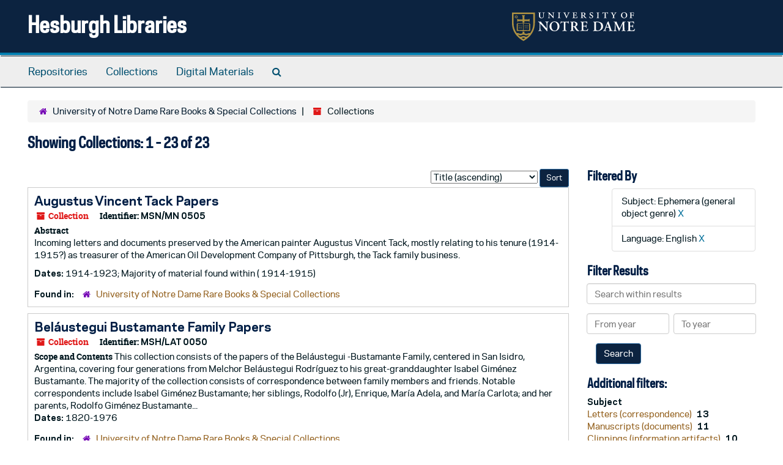

--- FILE ---
content_type: text/html;charset=utf-8
request_url: https://archivesspace.library.nd.edu/repositories/3/resources?q%5B%5D=%2A&op%5B%5D=&field%5B%5D=title&from_year%5B%5D=&to_year%5B%5D=&limit=resource&filter_fields%5B%5D=subjects&filter_values%5B%5D=Ephemera+%28general+object+genre%29&filter_fields%5B%5D=langcode&filter_values%5B%5D=eng&sort=title_sort%20asc
body_size: 73313
content:
<!DOCTYPE html>
<html lang="en">
<head>
	<meta charset="utf-8"/>
	<meta http-equiv="X-UA-Compatible" content="IE=edge"/>
	<meta name="viewport" content="width=device-width, initial-scale=1">
	<link href="/favicon.ico" rel="shortcut icon" type="image/x-icon" />
	<title>Collections | Hesburgh Libraries</title>
	<meta name="csrf-param" content="authenticity_token" />
<meta name="csrf-token" content="qOxg0HnyFcANjZFZ++yqx1KI0EHI4g6T2Iiz7AfiKifHpV7DZTaf/l+QZxxWbqkO+MA9K6NvfkL/f6t1+4G/Pg==" />

		<meta name="referrer" content="origin-when-cross-origin" />

	<script>
	 var APP_PATH = '/';
	 var SHOW_IDENTIFIERS_IN_TREE = true;
	</script>

	<link rel="stylesheet" media="all" href="/assets/application-c5ef6c3837eb5dfa7dbdd56630bce29abae71206f816c2cb3e936573b66c3028.css" />
	<script src="/assets/application-77406bf697558af1e782ad28fa7dc1be6c4f18508271369d4a2d9ef7aac90c32.js"></script>

	

			<!-- Begin plugin layout -->
			<link rel="stylesheet" media="screen" href="/assets/custom.css" />
<!-- Google tag (gtag.js) -->
<script async src="https://www.googletagmanager.com/gtag/js?id=G-N677QLG2TP"></script>
<script>
  window.dataLayer = window.dataLayer || [];
  function gtag(){dataLayer.push(arguments);}
  gtag('js', new Date());

  gtag('config', 'G-N677QLG2TP');
</script>

			<!-- End plugin layout -->
			<!-- Begin plugin layout -->
			<link rel="stylesheet" media="screen" href="/assets/css/aeon_request_action.css" />

			<!-- End plugin layout -->

<!-- HTML5 shim and Respond.js for IE8 support of HTML5 elements and media queries -->
<!-- WARNING: Respond.js doesn't work if you view the page via file:// -->
<!--[if lt IE 9]>
	<script src="https://oss.maxcdn.com/html5shiv/3.7.3/html5shiv.min.js"></script>
	<script src="https://oss.maxcdn.com/respond/1.4.2/respond.min.js"></script>
<![endif]-->
</head>

<body>


	<div class="skipnav">
  <a class="sr-only sr-only-focusable" href="#maincontent">Skip to main content</a>
        <a class="sr-only sr-only-focusable" href="#searchresults">Skip to search results</a>
</div>


	<div class="container-fluid no-pad">
		<section id="header">
  <div class="row">
    <div class="col-sm-8">
      <h1>
          <a title="Return to the ArchivesSpace homepage" href="https://archivesspace.library.nd.edu">
        Hesburgh Libraries
          </a>
      </h1>
    </div>
    <div class="col-sm-4 hidden-xs"><img class="logo" src="/assets/ArchivesSpaceLogo-da56fe8352a82ebae1f494da5bb1cf9257f8cea03426eebd45b7d27e056a22b2.svg" alt="ArchivesSpace - a community served by Lyrasis." /></div>
  </div>
</section>

		<section id="navigation">
  <nav class="navbar navbar-default" aria-label="top-level navigation">
    <div class="container-fluid navbar-header top-bar">
      <button type="button" class="navbar-toggle collapsed" data-toggle="collapse" data-target="#collapsemenu"
              aria-expanded="false">
        <span class="sr-only">Toggle Navigation</span>
        <span class="icon-bar"></span>
        <span class="icon-bar"></span>
        <span class="icon-bar"></span>
      </button>
      <div class="collapse navbar-collapse" id="collapsemenu">
        <ul class="nav nav navbar-nav">
            <li><a href="/repositories">Repositories</a></li>
            <li><a href="/repositories/resources">Collections</a></li>
            <li><a href="/objects?limit=digital_object">Digital Materials</a></li>
            <li><a href="/search?reset=true" title="Search The Archives">
                <span class="fa fa-search" aria-hidden="true"></span>
                <span class="sr-only">Search The Archives</span>
              </a>
            </li>
        </ul>
      </div>
    </div>
  </nav>
</section>

	</div>

	<section id="content" class="container-fluid">
		<a name="maincontent" id="maincontent"></a>
		
		<div class="row">
  <div class="col-sm-12">
     <div class="clear">
    <nav aria-label="hierarchical navigation">
      <ul class="breadcrumb">
	<li>
	  <span class='record-type-badge repository' aria-hidden='true'>       <i class='fa fa-home'></i>     </span>
	    <a href='/repositories/3'>
		University of Notre Dame Rare Books &amp; Special Collections
	    </a>
	</li>
	<li>
	  <span class='record-type-badge resource' aria-hidden='true'>       <i class='fa fa-archive'></i>     </span>
	    Collections
	</li>
      </ul>
    </nav>
</div>




  <h2>Showing Collections: 1 - 23 of 23</h2>
  </div>
</div>

<div class="row">
  <div class="col-sm-9">
    <a name="main" title="Main Content"></a>
    <div class="row"><div class="col-sm-8">
    
    </div>
    


<div class="col-sm-4 text-right sorter">
 <form class="form-horizontal" action="/repositories/3/resources?q[]=%2A&amp;op[]=&amp;field[]=title&amp;from_year[]=&amp;to_year[]=&amp;limit=resource" accept-charset="UTF-8" method="get"><input name="utf8" type="hidden" value="&#x2713;" />
     <input type="hidden" name="q[]" id="q_0" value="*" />
  <input type="hidden" name="op[]" id="op_0" value="" />
  <input type="hidden" name="field[]" id="field_0" value="title" />
  <input type="hidden" name="from_year[]" id="from_year_0" value="" />
  <input type="hidden" name="to_year[]" id="to_year_0" value="" />
  <input type="hidden" name="limit" id="limit" value="resource" />
  <input type="hidden" name="filter_fields[]" id="filter_fields_0" value="subjects" />
  <input type="hidden" name="filter_fields[]" id="filter_fields_1" value="langcode" />
  <input type="hidden" name="filter_values[]" id="filter_values_0" value="Ephemera (general object genre)" />
  <input type="hidden" name="filter_values[]" id="filter_values_1" value="eng" />
  <input type="hidden" name="action" id="action" value="index" />
  <input type="hidden" name="rid" id="rid" value="3" />

   <label class="sr-only" for="sort">Sort by:</label>
   <select name="sort" id="sort"><option value="">Relevance</option>
<option selected="selected" value="title_sort asc">Title (ascending)</option>
<option value="title_sort desc">Title (descending)</option>
<option value="year_sort asc">Year (ascending)</option>
<option value="year_sort desc">Year (descending)</option>
<option value="identifier asc">Identifier (ascending)</option>
<option value="identifier desc">Identifier (descending)</option></select>
   <input type="submit" name="commit" value="Sort" class="btn btn-primary btn-sm" data-disable-with="Sort" />
</form></div>


</div>
    <div class="row search-results"><div class="col-sm-12">

    <a name="searchresults" id="searchresults"></a>

         <div class="recordrow" style="clear:both" data-uri="/repositories/3/resources/1616">
    

<h3>
    <a class="record-title" href="/repositories/3/resources/1616">
      Augustus Vincent Tack Papers
    </a>
</h3>


<div class="badge-and-identifier">
  <div class="record-type-badge resource">
    <i class="fa fa-archive"></i>&#160;Collection 
  </div>
    <div class="identifier">
      <span class="id-label">Identifier:</span>&#160;<span class="component">MSN/MN 0505</span>
    </div>
</div>

    <div class="recordsummary" style="clear:both">

    <div class="abstract single_note">
      <span class='inline-label'>Abstract</span>
        <p>Incoming letters and documents preserved by the American painter Augustus Vincent Tack, mostly relating to his tenure (1914-1915?) as treasurer of the American Oil Development Company of Pittsburgh, the Tack family business.</p>
    </div>

    <div class="dates">
        <strong>Dates: </strong>
      1914-1923; Majority of material found within ( 1914-1915)
    </div>

  <div class="staff-hidden hide">
  </div>

    

  <div class="result_context">
      <strong>Found in: </strong>
<span class="repo_name">
  <span class='record-type-badge repository' aria-hidden='true'>       <i class='fa fa-home'></i>     </span>
  <a href="/repositories/3">University of Notre Dame Rare Books &amp; Special Collections</a>
</span>

  </div>




</div>


   </div>

         <div class="recordrow" style="clear:both" data-uri="/repositories/3/resources/1969">
    

<h3>
    <a class="record-title" href="/repositories/3/resources/1969">
      Beláustegui Bustamante Family Papers
    </a>
</h3>


<div class="badge-and-identifier">
  <div class="record-type-badge resource">
    <i class="fa fa-archive"></i>&#160;Collection 
  </div>
    <div class="identifier">
      <span class="id-label">Identifier:</span>&#160;<span class="component">MSH/LAT 0050</span>
    </div>
</div>

    <div class="recordsummary" style="clear:both">

    <div class="abstract single_note">
      <span class='inline-label'>Scope and Contents</span>
        This collection consists of the papers of the Beláustegui -Bustamante Family, centered in San Isidro, Argentina, covering four generations from Melchor Beláustegui Rodríguez to his great-granddaughter Isabel Giménez Bustamante. The majority of the collection consists of correspondence between family members and friends. Notable correspondents include Isabel Giménez Bustamante; her siblings, Rodolfo (Jr), Enrique, María Adela, and María Carlota; and her parents, Rodolfo Giménez Bustamante...
    </div>

    <div class="dates">
        <strong>Dates: </strong>
      1820-1976
    </div>

  <div class="staff-hidden hide">
  </div>

    

  <div class="result_context">
      <strong>Found in: </strong>
<span class="repo_name">
  <span class='record-type-badge repository' aria-hidden='true'>       <i class='fa fa-home'></i>     </span>
  <a href="/repositories/3">University of Notre Dame Rare Books &amp; Special Collections</a>
</span>

  </div>




</div>


   </div>

         <div class="recordrow" style="clear:both" data-uri="/repositories/3/resources/1474">
    

<h3>
    <a class="record-title" href="/repositories/3/resources/1474">
      Boston and Providence Railroad Corporation Correspondence
    </a>
</h3>


<div class="badge-and-identifier">
  <div class="record-type-badge resource">
    <i class="fa fa-archive"></i>&#160;Collection 
  </div>
    <div class="identifier">
      <span class="id-label">Identifier:</span>&#160;<span class="component">MSN/EA 1506</span>
    </div>
</div>

    <div class="recordsummary" style="clear:both">

    <div class="abstract single_note">
      <span class='inline-label'>Abstract</span>
        <p>Much of this collection consists of incoming business correspondence to officers and directors of the Boston and Providence Railroad and its branches, written in the 1830s, 40s, and 50s.</p>
    </div>

    <div class="dates">
        <strong>Dates: </strong>
      1832-1912; Majority of material found within 
    </div>

  <div class="staff-hidden hide">
  </div>

    

  <div class="result_context">
      <strong>Found in: </strong>
<span class="repo_name">
  <span class='record-type-badge repository' aria-hidden='true'>       <i class='fa fa-home'></i>     </span>
  <a href="/repositories/3">University of Notre Dame Rare Books &amp; Special Collections</a>
</span>

  </div>




</div>


   </div>

         <div class="recordrow" style="clear:both" data-uri="/repositories/3/resources/1372">
    

<h3>
    <a class="record-title" href="/repositories/3/resources/1372">
      Cuala Press Ephemera Collection
    </a>
</h3>


<div class="badge-and-identifier">
  <div class="record-type-badge resource">
    <i class="fa fa-archive"></i>&#160;Collection 
  </div>
    <div class="identifier">
      <span class="id-label">Identifier:</span>&#160;<span class="component">EPH 5002</span>
    </div>
</div>

    <div class="recordsummary" style="clear:both">

    <div class="abstract single_note">
      <span class='inline-label'>Abstract</span>
        <p>A collection of cards and prints published by Cuala Press along with catalogs and related ephemera.</p>
    </div>

    <div class="dates">
        <strong>Dates: </strong>
      1902-1940
    </div>

  <div class="staff-hidden hide">
  </div>

    

  <div class="result_context">
      <strong>Found in: </strong>
<span class="repo_name">
  <span class='record-type-badge repository' aria-hidden='true'>       <i class='fa fa-home'></i>     </span>
  <a href="/repositories/3">University of Notre Dame Rare Books &amp; Special Collections</a>
</span>

  </div>




</div>


   </div>

         <div class="recordrow" style="clear:both" data-uri="/repositories/3/resources/1620">
    

<h3>
    <a class="record-title" href="/repositories/3/resources/1620">
      Fred L. Steers Papers
    </a>
</h3>


<div class="badge-and-identifier">
  <div class="record-type-badge resource">
    <i class="fa fa-archive"></i>&#160;Collection 
  </div>
    <div class="identifier">
      <span class="id-label">Identifier:</span>&#160;<span class="component">MSSP 5000</span>
    </div>
</div>

    <div class="recordsummary" style="clear:both">

    <div class="abstract single_note">
      <span class='inline-label'>Abstract</span>
        <p>The athletic papers and attendant printed matter of Chicagoan Fred L. Steers, deriving from his years of administrative service to the Central Association of the Amateur Athletic Union of the United States, the national AAU, and the American Olympic Committee. The collection includes substantial materials on the Olympic Games of 1928 (Amsterdam), 1932 (Los Angeles), and 1936 (Berlin), all of which Steers attended as manager of the U.S. women's track and field team.</p>
    </div>

    <div class="dates">
        <strong>Dates: </strong>
      1916-1967
    </div>

  <div class="staff-hidden hide">
  </div>

    

  <div class="result_context">
      <strong>Found in: </strong>
<span class="repo_name">
  <span class='record-type-badge repository' aria-hidden='true'>       <i class='fa fa-home'></i>     </span>
  <a href="/repositories/3">University of Notre Dame Rare Books &amp; Special Collections</a>
</span>

  </div>




</div>


   </div>

         <div class="recordrow" style="clear:both" data-uri="/repositories/3/resources/1952">
    

<h3>
    <a class="record-title" href="/repositories/3/resources/1952">
      Gene Tunney Papers
    </a>
</h3>


<div class="badge-and-identifier">
  <div class="record-type-badge resource">
    <i class="fa fa-archive"></i>&#160;Collection 
  </div>
    <div class="identifier">
      <span class="id-label">Identifier:</span>&#160;<span class="component">MSSP 2013</span>
    </div>
</div>

    <div class="recordsummary" style="clear:both">

    <div class="abstract single_note">
      <span class='inline-label'>Scope and Contents</span>
        This collection consists of the personal papers of boxer Gene Tunney. Materials cover his boxing career in the 1920s until his retirement in 1928, his marriage and honeymoon in 1928-29, and his charity work with youth groups in the 1930s and 1940s, especially the American Youth Group, of which he was chairman in 1940. The collection includes both personal and business correspondence, photographs, scrapbooks of his career, personal account books and calendars, and various boxing-related...
    </div>

    <div class="dates">
        <strong>Dates: </strong>
      1858 - 1970; Majority of material found within 1918 - 1945
    </div>

  <div class="staff-hidden hide">
  </div>

    

  <div class="result_context">
      <strong>Found in: </strong>
<span class="repo_name">
  <span class='record-type-badge repository' aria-hidden='true'>       <i class='fa fa-home'></i>     </span>
  <a href="/repositories/3">University of Notre Dame Rare Books &amp; Special Collections</a>
</span>

  </div>




</div>


   </div>

         <div class="recordrow" style="clear:both" data-uri="/repositories/3/resources/1559">
    

<h3>
    <a class="record-title" href="/repositories/3/resources/1559">
      Grace Atkinson Oliver Papers
    </a>
</h3>


<div class="badge-and-identifier">
  <div class="record-type-badge resource">
    <i class="fa fa-archive"></i>&#160;Collection 
  </div>
    <div class="identifier">
      <span class="id-label">Identifier:</span>&#160;<span class="component">MSN/MN 0514</span>
    </div>
</div>

    <div class="recordsummary" style="clear:both">

    <div class="abstract single_note">
      <span class='inline-label'>Scope and Contents</span>
        <p>This collection of papers consists of materials created by Grace Atkinson Oliver, a 19th century American author and advocate of women's rights. Notable topics discussed in the papers include the portrayal of women in literature, morality and the press, taxation and the conditions at Danvers Asylum in Massachusetts.</p>
    </div>

    <div class="dates">
        <strong>Dates: </strong>
      1861-1897
    </div>

  <div class="staff-hidden hide">
  </div>

    

  <div class="result_context">
      <strong>Found in: </strong>
<span class="repo_name">
  <span class='record-type-badge repository' aria-hidden='true'>       <i class='fa fa-home'></i>     </span>
  <a href="/repositories/3">University of Notre Dame Rare Books &amp; Special Collections</a>
</span>

  </div>




</div>


   </div>

         <div class="recordrow" style="clear:both" data-uri="/repositories/3/resources/1422">
    

<h3>
    <a class="record-title" href="/repositories/3/resources/1422">
      James C. Woodworth Collection
    </a>
</h3>


<div class="badge-and-identifier">
  <div class="record-type-badge resource">
    <i class="fa fa-archive"></i>&#160;Collection 
  </div>
    <div class="identifier">
      <span class="id-label">Identifier:</span>&#160;<span class="component">MSN/CW 1014</span>
    </div>
</div>

    <div class="recordsummary" style="clear:both">

    <div class="abstract single_note">
      <span class='inline-label'>Abstract</span>
        <p>Civil War papers and realia of James C. Woodworth of Worcester, Massachusetts, who from 1861 to 1864 served in Co. H of the 25th Massachusetts Infantry, rising to lieutenant. Included in the collection are a 6-volume wartime diary and an album containing 73 tintype portraits of members of Co. H.</p>
    </div>

    <div class="dates">
        <strong>Dates: </strong>
      1861-1900; Majority of material found in 1861-1865
    </div>

  <div class="staff-hidden hide">
  </div>

    

  <div class="result_context">
      <strong>Found in: </strong>
<span class="repo_name">
  <span class='record-type-badge repository' aria-hidden='true'>       <i class='fa fa-home'></i>     </span>
  <a href="/repositories/3">University of Notre Dame Rare Books &amp; Special Collections</a>
</span>

  </div>




</div>


   </div>

         <div class="recordrow" style="clear:both" data-uri="/repositories/3/resources/1371">
    

<h3>
    <a class="record-title" href="/repositories/3/resources/1371">
      Jesús González Ortega Papers
    </a>
</h3>


<div class="badge-and-identifier">
  <div class="record-type-badge resource">
    <i class="fa fa-archive"></i>&#160;Collection 
  </div>
    <div class="identifier">
      <span class="id-label">Identifier:</span>&#160;<span class="component">MSN/MN 0508</span>
    </div>
</div>

    <div class="recordsummary" style="clear:both">

    <div class="abstract single_note">
      <span class='inline-label'>Abstract</span>
        <p>A collection of letters and other papers belonging to Jesús González Ortega, an important political and military figure in mid-19th century Mexico. The papers mainly relate to González Ortega's stay in the United States in 1865-1867, the efforts of Benito Juárez's government in Mexico to remove him from political office while he was away, and his detainment by the U.S. government in November 1866.</p>
    </div>

    <div class="dates">
        <strong>Dates: </strong>
      1857-1866; Majority of material found in 1865-1866
    </div>

  <div class="staff-hidden hide">
  </div>

    

  <div class="result_context">
      <strong>Found in: </strong>
<span class="repo_name">
  <span class='record-type-badge repository' aria-hidden='true'>       <i class='fa fa-home'></i>     </span>
  <a href="/repositories/3">University of Notre Dame Rare Books &amp; Special Collections</a>
</span>

  </div>




</div>


   </div>

         <div class="recordrow" style="clear:both" data-uri="/repositories/3/resources/2463">
    

<h3>
    <a class="record-title" href="/repositories/3/resources/2463">
      J.J. O'Kelly (Sceilg) Collection
    </a>
</h3>


<div class="badge-and-identifier">
  <div class="record-type-badge resource">
    <i class="fa fa-archive"></i>&#160;Collection 
  </div>
    <div class="identifier">
      <span class="id-label">Identifier:</span>&#160;<span class="component">MSE/IR 1030</span>
    </div>
</div>

    <div class="recordsummary" style="clear:both">

    <div class="abstract single_note">
      <span class='inline-label'>Scope and Contents</span>
        This collection primarily consists of the personal papers, letters, manuscripts, notes, and ephemera of John Joseph “J.J.” “Sceilg” O’Kelly in the years 1916-1948. Also included are Seán Óg O’Kelly’s notes and letters on various mid-century Irish labor disputes. Materials include letters, notes, speeches, drafts, manuscripts, typescripts, notebooks, booklets, short stories, ballads, poems, telegrams, letters of condolences, sympathy cards, mass cards, administrative minutes, administrative...
    </div>

    <div class="dates">
        <strong>Dates: </strong>
      1903 - 1971; Majority of material found within 1916 - 1948
    </div>

  <div class="staff-hidden hide">
  </div>

    

  <div class="result_context">
      <strong>Found in: </strong>
<span class="repo_name">
  <span class='record-type-badge repository' aria-hidden='true'>       <i class='fa fa-home'></i>     </span>
  <a href="/repositories/3">University of Notre Dame Rare Books &amp; Special Collections</a>
</span>

  </div>




</div>


   </div>

         <div class="recordrow" style="clear:both" data-uri="/repositories/3/resources/1416">
    

<h3>
    <a class="record-title" href="/repositories/3/resources/1416">
      John Bennett Shaw Collection of Printed Ephemera for Modern Authors
    </a>
</h3>


<div class="badge-and-identifier">
  <div class="record-type-badge resource">
    <i class="fa fa-archive"></i>&#160;Collection 
  </div>
    <div class="identifier">
      <span class="id-label">Identifier:</span>&#160;<span class="component">EPH 5015</span>
    </div>
</div>

    <div class="recordsummary" style="clear:both">

    <div class="abstract single_note">
      <span class='inline-label'>Abstract</span>
        <p>Collection consists of programs, playbills, proof copy, publication announcements, press releases, and other ephemera. The authors in the collection are primarily 20th-century British and American writers. The collection also includes many single-issue journals, quite frequently the place where a story or poem was first published.</p>
    </div>

    <div class="dates">
        <strong>Dates: </strong>
      1897-1986; Majority of material found in 1900-1970s
    </div>

  <div class="staff-hidden hide">
  </div>

    

  <div class="result_context">
      <strong>Found in: </strong>
<span class="repo_name">
  <span class='record-type-badge repository' aria-hidden='true'>       <i class='fa fa-home'></i>     </span>
  <a href="/repositories/3">University of Notre Dame Rare Books &amp; Special Collections</a>
</span>

  </div>




</div>


   </div>

         <div class="recordrow" style="clear:both" data-uri="/repositories/3/resources/1396">
    

<h3>
    <a class="record-title" href="/repositories/3/resources/1396">
      Jutta Schütt Collection
    </a>
</h3>


<div class="badge-and-identifier">
  <div class="record-type-badge resource">
    <i class="fa fa-archive"></i>&#160;Collection 
  </div>
    <div class="identifier">
      <span class="id-label">Identifier:</span>&#160;<span class="component">MSE/MD 3826</span>
    </div>
</div>

    <div class="recordsummary" style="clear:both">

    <div class="abstract single_note">
      <span class='inline-label'>Abstract</span>
        <p>A series of documents and letters from Jutta Schütt, Rose Elvira Grandinetti, Nicholas Emerson Dante Russo, and others, beginning in July 1916 and ending in July 1939.</p>
    </div>

    <div class="dates">
        <strong>Dates: </strong>
      1916 - 1939
    </div>

  <div class="staff-hidden hide">
  </div>

    

  <div class="result_context">
      <strong>Found in: </strong>
<span class="repo_name">
  <span class='record-type-badge repository' aria-hidden='true'>       <i class='fa fa-home'></i>     </span>
  <a href="/repositories/3">University of Notre Dame Rare Books &amp; Special Collections</a>
</span>

  </div>




</div>


   </div>

         <div class="recordrow" style="clear:both" data-uri="/repositories/3/resources/1604">
    

<h3>
    <a class="record-title" href="/repositories/3/resources/1604">
      Masterson Family Papers
    </a>
</h3>


<div class="badge-and-identifier">
  <div class="record-type-badge resource">
    <i class="fa fa-archive"></i>&#160;Collection 
  </div>
    <div class="identifier">
      <span class="id-label">Identifier:</span>&#160;<span class="component">MSN/CW 5109</span>
    </div>
</div>

    <div class="recordsummary" style="clear:both">

    <div class="abstract single_note">
      <span class='inline-label'>Abstract</span>
        <p>The collection includes more than 50 manuscript letters written during the Civil War by Pvt. John William Masterson, Co. A, 133rd New York Infantry, as well as later papers relating to Masterson's service and to his son William and daughter Ida.</p>
    </div>

    <div class="dates">
        <strong>Dates: </strong>
      1862-1923; Majority of material found within ( 1862-1865)
    </div>

  <div class="staff-hidden hide">
  </div>

    

  <div class="result_context">
      <strong>Found in: </strong>
<span class="repo_name">
  <span class='record-type-badge repository' aria-hidden='true'>       <i class='fa fa-home'></i>     </span>
  <a href="/repositories/3">University of Notre Dame Rare Books &amp; Special Collections</a>
</span>

  </div>




</div>


   </div>

         <div class="recordrow" style="clear:both" data-uri="/repositories/3/resources/2074">
    

<h3>
    <a class="record-title" href="/repositories/3/resources/2074">
      Michael Perkins Papers
    </a>
</h3>


<div class="badge-and-identifier">
  <div class="record-type-badge resource">
    <i class="fa fa-archive"></i>&#160;Collection 
  </div>
    <div class="identifier">
      <span class="id-label">Identifier:</span>&#160;<span class="component">MSN/MN 10023</span>
    </div>
</div>

    <div class="recordsummary" style="clear:both">

    <div class="abstract single_note">
      <span class='inline-label'>Scope and Contents</span>
        The Michael Perkins Papers consist of the professional and personal papers of Michael Perkins (1942-), a poet, critic, editor, and erotic fiction author. His professional materials represent his writing process for his fiction and poetry, from proposals sent to publishing houses, to multiple rough drafts of his works, to final proofs, as well as publicity for published materials. Also included is a large collection of editorial correspondence with literary agents and publishing houses. Along...
    </div>

    <div class="dates">
        <strong>Dates: </strong>
      1942 - 2016
    </div>

  <div class="staff-hidden hide">
  </div>

    

  <div class="result_context">
      <strong>Found in: </strong>
<span class="repo_name">
  <span class='record-type-badge repository' aria-hidden='true'>       <i class='fa fa-home'></i>     </span>
  <a href="/repositories/3">University of Notre Dame Rare Books &amp; Special Collections</a>
</span>

  </div>




</div>


   </div>

         <div class="recordrow" style="clear:both" data-uri="/repositories/3/resources/2006">
    

<h3>
    <a class="record-title" href="/repositories/3/resources/2006">
      National Ideal Benefit Society (NIBS) Records
    </a>
</h3>


<div class="badge-and-identifier">
  <div class="record-type-badge resource">
    <i class="fa fa-archive"></i>&#160;Collection 
  </div>
    <div class="identifier">
      <span class="id-label">Identifier:</span>&#160;<span class="component">MSN/MN 10024</span>
    </div>
</div>

    <div class="recordsummary" style="clear:both">

    <div class="abstract single_note">
      <span class='inline-label'>Scope and Contents</span>
        This collection documents the activities of the National Ideal Benefit Society (NIBS), an African American insurance cooperative headquartered in  Richmond, Virginia. It also contains related papers of NIBS founder A.W. Holmes. The correspondence in the collection is mostly written by African Americans, from NIBS policy holders to leaders of the African American community. There is also correspondence between A.W. Holmes and various local churches and benefit societies, national charitable...
    </div>

    <div class="dates">
        <strong>Dates: </strong>
      1912 - 1964
    </div>

  <div class="staff-hidden hide">
  </div>

    

  <div class="result_context">
      <strong>Found in: </strong>
<span class="repo_name">
  <span class='record-type-badge repository' aria-hidden='true'>       <i class='fa fa-home'></i>     </span>
  <a href="/repositories/3">University of Notre Dame Rare Books &amp; Special Collections</a>
</span>

  </div>




</div>


   </div>

         <div class="recordrow" style="clear:both" data-uri="/repositories/3/resources/1934">
    

<h3>
    <a class="record-title" href="/repositories/3/resources/1934">
      Patrick McCabe Papers
    </a>
</h3>


<div class="badge-and-identifier">
  <div class="record-type-badge resource">
    <i class="fa fa-archive"></i>&#160;Collection 
  </div>
    <div class="identifier">
      <span class="id-label">Identifier:</span>&#160;<span class="component">MSE/IR 2717</span>
    </div>
</div>

    <div class="recordsummary" style="clear:both">

    <div class="abstract single_note">
      <span class='inline-label'>Scope and Contents</span>
        This collection documents the professional career of Irish writer Patrick McCabe. The majority of the collection consists of rough drafts of his drama, prose, and poetry, including some of his most popular works in film and literature, Breakfast on Pluto and The Butcher Boy. The collection also contains various ephemera and promotional materials for his published works. Also included are newspaper and magazine interviews, works of other writers,...
    </div>

    <div class="dates">
        <strong>Dates: </strong>
      1946-2013; Majority of material found in 1980-2010
    </div>

  <div class="staff-hidden hide">
  </div>

    

  <div class="result_context">
      <strong>Found in: </strong>
<span class="repo_name">
  <span class='record-type-badge repository' aria-hidden='true'>       <i class='fa fa-home'></i>     </span>
  <a href="/repositories/3">University of Notre Dame Rare Books &amp; Special Collections</a>
</span>

  </div>




</div>


   </div>

         <div class="recordrow" style="clear:both" data-uri="/repositories/3/resources/2022">
    

<h3>
    <a class="record-title" href="/repositories/3/resources/2022">
      Red Smith Papers
    </a>
</h3>


<div class="badge-and-identifier">
  <div class="record-type-badge resource">
    <i class="fa fa-archive"></i>&#160;Collection 
  </div>
    <div class="identifier">
      <span class="id-label">Identifier:</span>&#160;<span class="component">MSSP 10061</span>
    </div>
</div>

    <div class="recordsummary" style="clear:both">

    <div class="abstract single_note">
      <span class='inline-label'>Scope and Contents</span>
        This collection consists of the professional and personal papers of Pulitzer Prize-winning sports columnist Walter Wellesley “Red” Smith. It includes: Smith's clipped copies of his printed columns, mostly 1954-1982; newspapers and magazines with pieces by or about Smith; clipped columns of Stanley Woodward and Joe H. Palmer; manuscripts and/or proofs of several of Smith's books; an accumulation of around 125 manuscript letters preserved by Smith, including examples signed by Melvin Belli, ...
    </div>

    <div class="dates">
        <strong>Dates: </strong>
      1888 - 2010; Majority of material found in 1945-1982
    </div>

  <div class="staff-hidden hide">
  </div>

    

  <div class="result_context">
      <strong>Found in: </strong>
<span class="repo_name">
  <span class='record-type-badge repository' aria-hidden='true'>       <i class='fa fa-home'></i>     </span>
  <a href="/repositories/3">University of Notre Dame Rare Books &amp; Special Collections</a>
</span>

  </div>




</div>


   </div>

         <div class="recordrow" style="clear:both" data-uri="/repositories/3/resources/2434">
    

<h3>
    <a class="record-title" href="/repositories/3/resources/2434">
      Reggie Brown Football Coaching Papers
    </a>
</h3>


<div class="badge-and-identifier">
  <div class="record-type-badge resource">
    <i class="fa fa-archive"></i>&#160;Collection 
  </div>
    <div class="identifier">
      <span class="id-label">Identifier:</span>&#160;<span class="component">MSSP 1001</span>
    </div>
</div>

    <div class="recordsummary" style="clear:both">

    <div class="abstract single_note">
      <span class='inline-label'>Scope and Contents</span>
        The bulk of the Reggie Brown Football Coaching Papers consist of a group of notebooks compiled by football coach Reginald W. P. "Reggie" Brown. Five notebooks (1904, 1905, 1905, 1911, and 1914) document Brown’s years as an assistant coach at Harvard University. One notebook (1928) comes from his stint as the head football coach at Boston University. The 1904 and 1905 notebooks chronicle the events of those Harvard seasons through clippings, practice notes, games notes, play diagrams, game...
    </div>

    <div class="dates">
        <strong>Dates: </strong>
      1904-1997; Majority of material found within 1904 - 1939
    </div>

  <div class="staff-hidden hide">
  </div>

    

  <div class="result_context">
      <strong>Found in: </strong>
<span class="repo_name">
  <span class='record-type-badge repository' aria-hidden='true'>       <i class='fa fa-home'></i>     </span>
  <a href="/repositories/3">University of Notre Dame Rare Books &amp; Special Collections</a>
</span>

  </div>




</div>


   </div>

         <div class="recordrow" style="clear:both" data-uri="/repositories/3/resources/1566">
    

<h3>
    <a class="record-title" href="/repositories/3/resources/1566">
      Robert C. Morgan Collection on Conceptual Art
    </a>
</h3>


<div class="badge-and-identifier">
  <div class="record-type-badge resource">
    <i class="fa fa-archive"></i>&#160;Collection 
  </div>
    <div class="identifier">
      <span class="id-label">Identifier:</span>&#160;<span class="component">MSN/MN 9206</span>
    </div>
</div>

    <div class="recordsummary" style="clear:both">

    <div class="abstract single_note">
      <span class='inline-label'>Abstract</span>
        <p>A collection of research files comprised of printed ephemera, correspondence, manuscripts, audio recordings, and other materials documenting the activities and work of more than 100 conceptual artists, assembled by Robert C. Morgan during his professional career as an artist, art historian, curator, and author from 1968-2015.</p>
    </div>

    <div class="dates">
        <strong>Dates: </strong>
      1968-2015
    </div>

  <div class="staff-hidden hide">
  </div>

    

  <div class="result_context">
      <strong>Found in: </strong>
<span class="repo_name">
  <span class='record-type-badge repository' aria-hidden='true'>       <i class='fa fa-home'></i>     </span>
  <a href="/repositories/3">University of Notre Dame Rare Books &amp; Special Collections</a>
</span>

  </div>




</div>


   </div>

         <div class="recordrow" style="clear:both" data-uri="/repositories/3/resources/1615">
    

<h3>
    <a class="record-title" href="/repositories/3/resources/1615">
      Strunsky-Walling Collection
    </a>
</h3>


<div class="badge-and-identifier">
  <div class="record-type-badge resource">
    <i class="fa fa-archive"></i>&#160;Collection 
  </div>
    <div class="identifier">
      <span class="id-label">Identifier:</span>&#160;<span class="component">MSN/MN 0509</span>
    </div>
</div>

    <div class="recordsummary" style="clear:both">

    <div class="abstract single_note">
      <span class='inline-label'>Abstract</span>
        <p>A collection of personal papers of the "millionaire socialists" Anna Strunsky Walling and William English Walling and their family, mostly dating from the 1920s and 30s. Included are more than 500 letters to, from, and between Strunsky-Walling family members, and two diaries of Anna Strunsky Walling.</p>
    </div>

    <div class="dates">
        <strong>Dates: </strong>
      1906-1967; Majority of material found in ( 1925-1937)
    </div>

  <div class="staff-hidden hide">
  </div>

    

  <div class="result_context">
      <strong>Found in: </strong>
<span class="repo_name">
  <span class='record-type-badge repository' aria-hidden='true'>       <i class='fa fa-home'></i>     </span>
  <a href="/repositories/3">University of Notre Dame Rare Books &amp; Special Collections</a>
</span>

  </div>




</div>


   </div>

         <div class="recordrow" style="clear:both" data-uri="/repositories/3/resources/1546">
    

<h3>
    <a class="record-title" href="/repositories/3/resources/1546">
      Sydney Hobart Ball and Family Papers
    </a>
</h3>


<div class="badge-and-identifier">
  <div class="record-type-badge resource">
    <i class="fa fa-archive"></i>&#160;Collection 
  </div>
    <div class="identifier">
      <span class="id-label">Identifier:</span>&#160;<span class="component">MSN/MN 0513</span>
    </div>
</div>

    <div class="recordsummary" style="clear:both">

    <div class="abstract single_note">
      <span class='inline-label'>Scope and Contents</span>
        The collection documents both the personal life and the professional activities of Sydney Hobart Ball. It includes more than 1,600 of Ball's letters, mainly written to family members while on mining trips around the world, as well as over 1,000 photos taken by Ball during these trips. There are also reports, articles and notes written by Ball on mining, as well as maps of places he visited. Also present in the collection is correspondence belonging to Ball's wife Mary, and to his daughters...
    </div>

    <div class="dates">
        <strong>Dates: </strong>
      1885 – 1991; Majority of material found in 1905 – 1949
    </div>

  <div class="staff-hidden hide">
  </div>

    

  <div class="result_context">
      <strong>Found in: </strong>
<span class="repo_name">
  <span class='record-type-badge repository' aria-hidden='true'>       <i class='fa fa-home'></i>     </span>
  <a href="/repositories/3">University of Notre Dame Rare Books &amp; Special Collections</a>
</span>

  </div>




</div>


   </div>

         <div class="recordrow" style="clear:both" data-uri="/repositories/3/resources/1423">
    

<h3>
    <a class="record-title" href="/repositories/3/resources/1423">
      William Judson Howe Papers
    </a>
</h3>


<div class="badge-and-identifier">
  <div class="record-type-badge resource">
    <i class="fa fa-archive"></i>&#160;Collection 
  </div>
    <div class="identifier">
      <span class="id-label">Identifier:</span>&#160;<span class="component">MSN/CW 1015</span>
    </div>
</div>

    <div class="recordsummary" style="clear:both">

    <div class="abstract single_note">
      <span class='inline-label'>Abstract</span>
        <p>The Civil War letters, wartime manuscripts and postwar family papers of William Judson Howe (1838-1925) of Bradford County, Pennsylvania, who served in Company C of the 7th Pennsylvania Cavalry from 1862 to 1865.</p>
    </div>

    <div class="dates">
        <strong>Dates: </strong>
      1857-1993; Majority of material found in 1861-1865
    </div>

  <div class="staff-hidden hide">
  </div>

    

  <div class="result_context">
      <strong>Found in: </strong>
<span class="repo_name">
  <span class='record-type-badge repository' aria-hidden='true'>       <i class='fa fa-home'></i>     </span>
  <a href="/repositories/3">University of Notre Dame Rare Books &amp; Special Collections</a>
</span>

  </div>




</div>


   </div>

         <div class="recordrow" style="clear:both" data-uri="/repositories/3/resources/1527">
    

<h3>
    <a class="record-title" href="/repositories/3/resources/1527">
      World War II Correspondence of David MacGillivray
    </a>
</h3>


<div class="badge-and-identifier">
  <div class="record-type-badge resource">
    <i class="fa fa-archive"></i>&#160;Collection 
  </div>
    <div class="identifier">
      <span class="id-label">Identifier:</span>&#160;<span class="component">MSN/MN 5025</span>
    </div>
</div>

    <div class="recordsummary" style="clear:both">

    <div class="abstract single_note">
      <span class='inline-label'>Scope and Contents</span>
        This collection contains correspondence written by Private First Class (Pfc.) David MacGillivray to his fiance, Eleanor Gamber, during World War II. Pfc. David MacGillivray was assigned to the 102nd Infantry Division and was initially stationed at Fort Dix, New Jersey. The letters offer a first-hand account of the actions of the 102nd Infantry Division in the European Theater of Operations during World War II with notable locations that include the Cherbourg Peninsula in France and the Rhine...
    </div>

    <div class="dates">
        <strong>Dates: </strong>
      1944-08-1945-11
    </div>

  <div class="staff-hidden hide">
  </div>

    

  <div class="result_context">
      <strong>Found in: </strong>
<span class="repo_name">
  <span class='record-type-badge repository' aria-hidden='true'>       <i class='fa fa-home'></i>     </span>
  <a href="/repositories/3">University of Notre Dame Rare Books &amp; Special Collections</a>
</span>

  </div>




</div>


   </div>

    </div></div>
    <div class="row"><div class="col-sm-9">
    
    </div></div>
  </div>
  <div id="filter-sidebar" class="col-sm-3">
    <a name="filter" title="Filter Results"></a>
    
<div class="filters">
    <h3>Filtered By </h3>
       <ul>
		  <li class="list-group-item"><span class="filter">Subject: Ephemera (general object genre)
			  <a href="/repositories/3/resources?q[]=%2A&amp;op[]=&amp;field[]=title&amp;from_year[]=&amp;to_year[]=&amp;limit=resource&amp;filter_fields[]=langcode&amp;filter_values[]=eng&amp;sort=title_sort asc"
					title="Remove this filter " class="delete_filter">X</a>
		  </li>
		  <li class="list-group-item"><span class="filter">Language: English
			  <a href="/repositories/3/resources?q[]=%2A&amp;op[]=&amp;field[]=title&amp;from_year[]=&amp;to_year[]=&amp;limit=resource&amp;filter_fields[]=subjects&amp;filter_values[]=Ephemera+%28general+object+genre%29&amp;sort=title_sort asc"
					title="Remove this filter " class="delete_filter">X</a>
		  </li>
 </ul>
</div>

<h3>Filter Results</h3>
 <div class="filter_more">
   <form class="form-horizontal" action="/repositories/3/resources?q[]=%2A&amp;op[]=&amp;field[]=title&amp;from_year[]=&amp;to_year[]=&amp;limit=resource" accept-charset="UTF-8" method="get"><input name="utf8" type="hidden" value="&#x2713;" />
          <input type="hidden" name="q[]" value="*" />
  <input type="hidden" name="op[]" value="" />
  <input type="hidden" name="field[]" value="title" />
  <input type="hidden" name="from_year[]" value="" />
  <input type="hidden" name="to_year[]" value="" />
  <input type="hidden" name="limit" value="resource" />
  <input type="hidden" name="filter_fields[]" value="subjects" />
  <input type="hidden" name="filter_fields[]" value="langcode" />
  <input type="hidden" name="filter_values[]" value="Ephemera (general object genre)" />
  <input type="hidden" name="filter_values[]" value="eng" />
  <input type="hidden" name="action" value="index" />
  <input type="hidden" name="rid" value="3" />

          <div class="form-group">
            <input type="hidden" name="sort" value="" />
            <label class="sr-only" for="filter_q">Search within results</label>
            <input type="text" name="filter_q[]" id="filter_q" placeholder="Search within results" class="form-control" />
          </div>
          <div class="form-group">
            <div class="col-md-6 year_from">
              <label class="sr-only" for="filter_from_year">From year</label>
              <input type="text" name="filter_from_year" id="filter_from_year" size="4" maxlength="4" class="form-control" placeholder="From year" />
            </div>
            <div class="col-md-6 year_to">
              <label class="sr-only" for="filter_to_year">To year</label>
              <input type="text" name="filter_to_year" id="filter_to_year" size="4" maxlength="4" class="form-control" placeholder="To year" />
            </div>
          </div>

       <input type="submit" name="commit" value="Search" class="btn btn-primary" data-disable-with="Search" />
</form> </div>

<h3>Additional filters: </h3>
<dl id="facets">



    <dt>Subject</dt>
      <dd>
        <a href="/repositories/3/resources?q[]=%2A&amp;op[]=&amp;field[]=title&amp;from_year[]=&amp;to_year[]=&amp;limit=resource&amp;filter_fields[]=subjects&amp;filter_values[]=Ephemera+%28general+object+genre%29&amp;filter_fields[]=langcode&amp;filter_values[]=eng&amp;sort=title_sort asc&amp;filter_fields[]=subjects&amp;filter_values[]=Letters+%28correspondence%29"
           rel="nofollow"
           title="Filter By 'Letters (correspondence)'">
          Letters (correspondence)
        </a>
        <span class="recordnumber">13</span>
      </dd>
      <dd>
        <a href="/repositories/3/resources?q[]=%2A&amp;op[]=&amp;field[]=title&amp;from_year[]=&amp;to_year[]=&amp;limit=resource&amp;filter_fields[]=subjects&amp;filter_values[]=Ephemera+%28general+object+genre%29&amp;filter_fields[]=langcode&amp;filter_values[]=eng&amp;sort=title_sort asc&amp;filter_fields[]=subjects&amp;filter_values[]=Manuscripts+%28documents%29"
           rel="nofollow"
           title="Filter By 'Manuscripts (documents)'">
          Manuscripts (documents)
        </a>
        <span class="recordnumber">11</span>
      </dd>
      <dd>
        <a href="/repositories/3/resources?q[]=%2A&amp;op[]=&amp;field[]=title&amp;from_year[]=&amp;to_year[]=&amp;limit=resource&amp;filter_fields[]=subjects&amp;filter_values[]=Ephemera+%28general+object+genre%29&amp;filter_fields[]=langcode&amp;filter_values[]=eng&amp;sort=title_sort asc&amp;filter_fields[]=subjects&amp;filter_values[]=Clippings+%28information+artifacts%29"
           rel="nofollow"
           title="Filter By 'Clippings (information artifacts)'">
          Clippings (information artifacts)
        </a>
        <span class="recordnumber">10</span>
      </dd>
      <dd>
        <a href="/repositories/3/resources?q[]=%2A&amp;op[]=&amp;field[]=title&amp;from_year[]=&amp;to_year[]=&amp;limit=resource&amp;filter_fields[]=subjects&amp;filter_values[]=Ephemera+%28general+object+genre%29&amp;filter_fields[]=langcode&amp;filter_values[]=eng&amp;sort=title_sort asc&amp;filter_fields[]=subjects&amp;filter_values[]=Photographs"
           rel="nofollow"
           title="Filter By 'Photographs'">
          Photographs
        </a>
        <span class="recordnumber">8</span>
      </dd>
      <dd>
        <a href="/repositories/3/resources?q[]=%2A&amp;op[]=&amp;field[]=title&amp;from_year[]=&amp;to_year[]=&amp;limit=resource&amp;filter_fields[]=subjects&amp;filter_values[]=Ephemera+%28general+object+genre%29&amp;filter_fields[]=langcode&amp;filter_values[]=eng&amp;sort=title_sort asc&amp;filter_fields[]=subjects&amp;filter_values[]=Correspondence"
           rel="nofollow"
           title="Filter By 'Correspondence'">
          Correspondence
        </a>
        <span class="recordnumber">6</span>
      </dd>
        <div class="more-facets">
          <span class="more btn">&or; more</span>
          <div class="below-the-fold">
      <dd>
        <a href="/repositories/3/resources?q[]=%2A&amp;op[]=&amp;field[]=title&amp;from_year[]=&amp;to_year[]=&amp;limit=resource&amp;filter_fields[]=subjects&amp;filter_values[]=Ephemera+%28general+object+genre%29&amp;filter_fields[]=langcode&amp;filter_values[]=eng&amp;sort=title_sort asc&amp;filter_fields[]=subjects&amp;filter_values[]=Pamphlets"
           rel="nofollow"
           title="Filter By 'Pamphlets'">
          Pamphlets
        </a>
        <span class="recordnumber">6</span>
      </dd>
      <dd>
        <a href="/repositories/3/resources?q[]=%2A&amp;op[]=&amp;field[]=title&amp;from_year[]=&amp;to_year[]=&amp;limit=resource&amp;filter_fields[]=subjects&amp;filter_values[]=Ephemera+%28general+object+genre%29&amp;filter_fields[]=langcode&amp;filter_values[]=eng&amp;sort=title_sort asc&amp;filter_fields[]=subjects&amp;filter_values[]=Articles"
           rel="nofollow"
           title="Filter By 'Articles'">
          Articles
        </a>
        <span class="recordnumber">4</span>
      </dd>
      <dd>
        <a href="/repositories/3/resources?q[]=%2A&amp;op[]=&amp;field[]=title&amp;from_year[]=&amp;to_year[]=&amp;limit=resource&amp;filter_fields[]=subjects&amp;filter_values[]=Ephemera+%28general+object+genre%29&amp;filter_fields[]=langcode&amp;filter_values[]=eng&amp;sort=title_sort asc&amp;filter_fields[]=subjects&amp;filter_values[]=Black-and-white+photographs"
           rel="nofollow"
           title="Filter By 'Black-and-white photographs'">
          Black-and-white photographs
        </a>
        <span class="recordnumber">4</span>
      </dd>
      <dd>
        <a href="/repositories/3/resources?q[]=%2A&amp;op[]=&amp;field[]=title&amp;from_year[]=&amp;to_year[]=&amp;limit=resource&amp;filter_fields[]=subjects&amp;filter_values[]=Ephemera+%28general+object+genre%29&amp;filter_fields[]=langcode&amp;filter_values[]=eng&amp;sort=title_sort asc&amp;filter_fields[]=subjects&amp;filter_values[]=Diaries"
           rel="nofollow"
           title="Filter By 'Diaries'">
          Diaries
        </a>
        <span class="recordnumber">4</span>
      </dd>
      <dd>
        <a href="/repositories/3/resources?q[]=%2A&amp;op[]=&amp;field[]=title&amp;from_year[]=&amp;to_year[]=&amp;limit=resource&amp;filter_fields[]=subjects&amp;filter_values[]=Ephemera+%28general+object+genre%29&amp;filter_fields[]=langcode&amp;filter_values[]=eng&amp;sort=title_sort asc&amp;filter_fields[]=subjects&amp;filter_values[]=Electronic+records+%28digital+records%29"
           rel="nofollow"
           title="Filter By 'Electronic records (digital records)'">
          Electronic records (digital records)
        </a>
        <span class="recordnumber">4</span>
      </dd>
      <dd>
        <a href="/repositories/3/resources?q[]=%2A&amp;op[]=&amp;field[]=title&amp;from_year[]=&amp;to_year[]=&amp;limit=resource&amp;filter_fields[]=subjects&amp;filter_values[]=Ephemera+%28general+object+genre%29&amp;filter_fields[]=langcode&amp;filter_values[]=eng&amp;sort=title_sort asc&amp;filter_fields[]=subjects&amp;filter_values[]=Postcards"
           rel="nofollow"
           title="Filter By 'Postcards'">
          Postcards
        </a>
        <span class="recordnumber">4</span>
      </dd>
      <dd>
        <a href="/repositories/3/resources?q[]=%2A&amp;op[]=&amp;field[]=title&amp;from_year[]=&amp;to_year[]=&amp;limit=resource&amp;filter_fields[]=subjects&amp;filter_values[]=Ephemera+%28general+object+genre%29&amp;filter_fields[]=langcode&amp;filter_values[]=eng&amp;sort=title_sort asc&amp;filter_fields[]=subjects&amp;filter_values[]=Realia"
           rel="nofollow"
           title="Filter By 'Realia'">
          Realia
        </a>
        <span class="recordnumber">4</span>
      </dd>
      <dd>
        <a href="/repositories/3/resources?q[]=%2A&amp;op[]=&amp;field[]=title&amp;from_year[]=&amp;to_year[]=&amp;limit=resource&amp;filter_fields[]=subjects&amp;filter_values[]=Ephemera+%28general+object+genre%29&amp;filter_fields[]=langcode&amp;filter_values[]=eng&amp;sort=title_sort asc&amp;filter_fields[]=subjects&amp;filter_values[]=Drafts+%28documents%29"
           rel="nofollow"
           title="Filter By 'Drafts (documents)'">
          Drafts (documents)
        </a>
        <span class="recordnumber">3</span>
      </dd>
      <dd>
        <a href="/repositories/3/resources?q[]=%2A&amp;op[]=&amp;field[]=title&amp;from_year[]=&amp;to_year[]=&amp;limit=resource&amp;filter_fields[]=subjects&amp;filter_values[]=Ephemera+%28general+object+genre%29&amp;filter_fields[]=langcode&amp;filter_values[]=eng&amp;sort=title_sort asc&amp;filter_fields[]=subjects&amp;filter_values[]=Magazines+%28periodicals%29"
           rel="nofollow"
           title="Filter By 'Magazines (periodicals)'">
          Magazines (periodicals)
        </a>
        <span class="recordnumber">3</span>
      </dd>
      <dd>
        <a href="/repositories/3/resources?q[]=%2A&amp;op[]=&amp;field[]=title&amp;from_year[]=&amp;to_year[]=&amp;limit=resource&amp;filter_fields[]=subjects&amp;filter_values[]=Ephemera+%28general+object+genre%29&amp;filter_fields[]=langcode&amp;filter_values[]=eng&amp;sort=title_sort asc&amp;filter_fields[]=subjects&amp;filter_values[]=Newspapers"
           rel="nofollow"
           title="Filter By 'Newspapers'">
          Newspapers
        </a>
        <span class="recordnumber">3</span>
      </dd>
      <dd>
        <a href="/repositories/3/resources?q[]=%2A&amp;op[]=&amp;field[]=title&amp;from_year[]=&amp;to_year[]=&amp;limit=resource&amp;filter_fields[]=subjects&amp;filter_values[]=Ephemera+%28general+object+genre%29&amp;filter_fields[]=langcode&amp;filter_values[]=eng&amp;sort=title_sort asc&amp;filter_fields[]=subjects&amp;filter_values[]=Programs+%28documents%29"
           rel="nofollow"
           title="Filter By 'Programs (documents)'">
          Programs (documents)
        </a>
        <span class="recordnumber">3</span>
      </dd>
      <dd>
        <a href="/repositories/3/resources?q[]=%2A&amp;op[]=&amp;field[]=title&amp;from_year[]=&amp;to_year[]=&amp;limit=resource&amp;filter_fields[]=subjects&amp;filter_values[]=Ephemera+%28general+object+genre%29&amp;filter_fields[]=langcode&amp;filter_values[]=eng&amp;sort=title_sort asc&amp;filter_fields[]=subjects&amp;filter_values[]=Research+%28documents%29"
           rel="nofollow"
           title="Filter By 'Research (documents)'">
          Research (documents)
        </a>
        <span class="recordnumber">3</span>
      </dd>
      <dd>
        <a href="/repositories/3/resources?q[]=%2A&amp;op[]=&amp;field[]=title&amp;from_year[]=&amp;to_year[]=&amp;limit=resource&amp;filter_fields[]=subjects&amp;filter_values[]=Ephemera+%28general+object+genre%29&amp;filter_fields[]=langcode&amp;filter_values[]=eng&amp;sort=title_sort asc&amp;filter_fields[]=subjects&amp;filter_values[]=Telegrams"
           rel="nofollow"
           title="Filter By 'Telegrams'">
          Telegrams
        </a>
        <span class="recordnumber">3</span>
      </dd>
      <dd>
        <a href="/repositories/3/resources?q[]=%2A&amp;op[]=&amp;field[]=title&amp;from_year[]=&amp;to_year[]=&amp;limit=resource&amp;filter_fields[]=subjects&amp;filter_values[]=Ephemera+%28general+object+genre%29&amp;filter_fields[]=langcode&amp;filter_values[]=eng&amp;sort=title_sort asc&amp;filter_fields[]=subjects&amp;filter_values[]=Appointment+books"
           rel="nofollow"
           title="Filter By 'Appointment books'">
          Appointment books
        </a>
        <span class="recordnumber">2</span>
      </dd>
+        <span class="less btn">&and; less</span>
      </div>
    <span class="type-spacer">&nbsp;</span>

    <dt>Language</dt>
      <dd>
        <a href="/repositories/3/resources?q[]=%2A&amp;op[]=&amp;field[]=title&amp;from_year[]=&amp;to_year[]=&amp;limit=resource&amp;filter_fields[]=subjects&amp;filter_values[]=Ephemera+%28general+object+genre%29&amp;filter_fields[]=langcode&amp;filter_values[]=eng&amp;sort=title_sort asc&amp;filter_fields[]=langcode&amp;filter_values[]=fre"
           rel="nofollow"
           title="Filter By 'French'">
          French
        </a>
        <span class="recordnumber">5</span>
      </dd>
      <dd>
        <a href="/repositories/3/resources?q[]=%2A&amp;op[]=&amp;field[]=title&amp;from_year[]=&amp;to_year[]=&amp;limit=resource&amp;filter_fields[]=subjects&amp;filter_values[]=Ephemera+%28general+object+genre%29&amp;filter_fields[]=langcode&amp;filter_values[]=eng&amp;sort=title_sort asc&amp;filter_fields[]=langcode&amp;filter_values[]=spa"
           rel="nofollow"
           title="Filter By 'Spanish; Castilian'">
          Spanish; Castilian
        </a>
        <span class="recordnumber">4</span>
      </dd>
      <dd>
        <a href="/repositories/3/resources?q[]=%2A&amp;op[]=&amp;field[]=title&amp;from_year[]=&amp;to_year[]=&amp;limit=resource&amp;filter_fields[]=subjects&amp;filter_values[]=Ephemera+%28general+object+genre%29&amp;filter_fields[]=langcode&amp;filter_values[]=eng&amp;sort=title_sort asc&amp;filter_fields[]=langcode&amp;filter_values[]=ita"
           rel="nofollow"
           title="Filter By 'Italian'">
          Italian
        </a>
        <span class="recordnumber">3</span>
      </dd>
      <dd>
        <a href="/repositories/3/resources?q[]=%2A&amp;op[]=&amp;field[]=title&amp;from_year[]=&amp;to_year[]=&amp;limit=resource&amp;filter_fields[]=subjects&amp;filter_values[]=Ephemera+%28general+object+genre%29&amp;filter_fields[]=langcode&amp;filter_values[]=eng&amp;sort=title_sort asc&amp;filter_fields[]=langcode&amp;filter_values[]=ger"
           rel="nofollow"
           title="Filter By 'German'">
          German
        </a>
        <span class="recordnumber">2</span>
      </dd>
      <dd>
        <a href="/repositories/3/resources?q[]=%2A&amp;op[]=&amp;field[]=title&amp;from_year[]=&amp;to_year[]=&amp;limit=resource&amp;filter_fields[]=subjects&amp;filter_values[]=Ephemera+%28general+object+genre%29&amp;filter_fields[]=langcode&amp;filter_values[]=eng&amp;sort=title_sort asc&amp;filter_fields[]=langcode&amp;filter_values[]=gle"
           rel="nofollow"
           title="Filter By 'Irish'">
          Irish
        </a>
        <span class="recordnumber">2</span>
      </dd>
        <div class="more-facets">
          <span class="more btn">&or; more</span>
          <div class="below-the-fold">
      <dd>
        <a href="/repositories/3/resources?q[]=%2A&amp;op[]=&amp;field[]=title&amp;from_year[]=&amp;to_year[]=&amp;limit=resource&amp;filter_fields[]=subjects&amp;filter_values[]=Ephemera+%28general+object+genre%29&amp;filter_fields[]=langcode&amp;filter_values[]=eng&amp;sort=title_sort asc&amp;filter_fields[]=langcode&amp;filter_values[]=dan"
           rel="nofollow"
           title="Filter By 'Danish'">
          Danish
        </a>
        <span class="recordnumber">1</span>
      </dd>
      <dd>
        <a href="/repositories/3/resources?q[]=%2A&amp;op[]=&amp;field[]=title&amp;from_year[]=&amp;to_year[]=&amp;limit=resource&amp;filter_fields[]=subjects&amp;filter_values[]=Ephemera+%28general+object+genre%29&amp;filter_fields[]=langcode&amp;filter_values[]=eng&amp;sort=title_sort asc&amp;filter_fields[]=langcode&amp;filter_values[]=dut"
           rel="nofollow"
           title="Filter By 'Dutch; Flemish'">
          Dutch; Flemish
        </a>
        <span class="recordnumber">1</span>
      </dd>
      <dd>
        <a href="/repositories/3/resources?q[]=%2A&amp;op[]=&amp;field[]=title&amp;from_year[]=&amp;to_year[]=&amp;limit=resource&amp;filter_fields[]=subjects&amp;filter_values[]=Ephemera+%28general+object+genre%29&amp;filter_fields[]=langcode&amp;filter_values[]=eng&amp;sort=title_sort asc&amp;filter_fields[]=langcode&amp;filter_values[]=pol"
           rel="nofollow"
           title="Filter By 'Polish'">
          Polish
        </a>
        <span class="recordnumber">1</span>
      </dd>
      <dd>
        <a href="/repositories/3/resources?q[]=%2A&amp;op[]=&amp;field[]=title&amp;from_year[]=&amp;to_year[]=&amp;limit=resource&amp;filter_fields[]=subjects&amp;filter_values[]=Ephemera+%28general+object+genre%29&amp;filter_fields[]=langcode&amp;filter_values[]=eng&amp;sort=title_sort asc&amp;filter_fields[]=langcode&amp;filter_values[]=por"
           rel="nofollow"
           title="Filter By 'Portuguese'">
          Portuguese
        </a>
        <span class="recordnumber">1</span>
      </dd>
+        <span class="less btn">&and; less</span>
      </div>
    <span class="type-spacer">&nbsp;</span>

    <dt>Names</dt>
      <dd>
        <a href="/repositories/3/resources?q[]=%2A&amp;op[]=&amp;field[]=title&amp;from_year[]=&amp;to_year[]=&amp;limit=resource&amp;filter_fields[]=subjects&amp;filter_values[]=Ephemera+%28general+object+genre%29&amp;filter_fields[]=langcode&amp;filter_values[]=eng&amp;sort=title_sort asc&amp;filter_fields[]=published_agents&amp;filter_values[]=Abbott%2C+Leonard+Dalton%2C+1878-1953"
           rel="nofollow"
           title="Filter By 'Abbott, Leonard Dalton, 1878-1953'">
          Abbott, Leonard Dalton, 1878-1953
        </a>
        <span class="recordnumber">1</span>
      </dd>
      <dd>
        <a href="/repositories/3/resources?q[]=%2A&amp;op[]=&amp;field[]=title&amp;from_year[]=&amp;to_year[]=&amp;limit=resource&amp;filter_fields[]=subjects&amp;filter_values[]=Ephemera+%28general+object+genre%29&amp;filter_fields[]=langcode&amp;filter_values[]=eng&amp;sort=title_sort asc&amp;filter_fields[]=published_agents&amp;filter_values[]=Ball+Family"
           rel="nofollow"
           title="Filter By 'Ball Family'">
          Ball Family
        </a>
        <span class="recordnumber">1</span>
      </dd>
      <dd>
        <a href="/repositories/3/resources?q[]=%2A&amp;op[]=&amp;field[]=title&amp;from_year[]=&amp;to_year[]=&amp;limit=resource&amp;filter_fields[]=subjects&amp;filter_values[]=Ephemera+%28general+object+genre%29&amp;filter_fields[]=langcode&amp;filter_values[]=eng&amp;sort=title_sort asc&amp;filter_fields[]=published_agents&amp;filter_values[]=Ball%2C+Farlin+Quigley%2C+1838-1917"
           rel="nofollow"
           title="Filter By 'Ball, Farlin Quigley, 1838-1917'">
          Ball, Farlin Quigley, 1838-1917
        </a>
        <span class="recordnumber">1</span>
      </dd>
      <dd>
        <a href="/repositories/3/resources?q[]=%2A&amp;op[]=&amp;field[]=title&amp;from_year[]=&amp;to_year[]=&amp;limit=resource&amp;filter_fields[]=subjects&amp;filter_values[]=Ephemera+%28general+object+genre%29&amp;filter_fields[]=langcode&amp;filter_values[]=eng&amp;sort=title_sort asc&amp;filter_fields[]=published_agents&amp;filter_values[]=Ball%2C+Katherine%2C+1915-1935"
           rel="nofollow"
           title="Filter By 'Ball, Katherine, 1915-1935'">
          Ball, Katherine, 1915-1935
        </a>
        <span class="recordnumber">1</span>
      </dd>
      <dd>
        <a href="/repositories/3/resources?q[]=%2A&amp;op[]=&amp;field[]=title&amp;from_year[]=&amp;to_year[]=&amp;limit=resource&amp;filter_fields[]=subjects&amp;filter_values[]=Ephemera+%28general+object+genre%29&amp;filter_fields[]=langcode&amp;filter_values[]=eng&amp;sort=title_sort asc&amp;filter_fields[]=published_agents&amp;filter_values[]=Ball%2C+Mary+Ainsley%2C+1879-1945"
           rel="nofollow"
           title="Filter By 'Ball, Mary Ainsley, 1879-1945'">
          Ball, Mary Ainsley, 1879-1945
        </a>
        <span class="recordnumber">1</span>
      </dd>
        <div class="more-facets">
          <span class="more btn">&or; more</span>
          <div class="below-the-fold">
      <dd>
        <a href="/repositories/3/resources?q[]=%2A&amp;op[]=&amp;field[]=title&amp;from_year[]=&amp;to_year[]=&amp;limit=resource&amp;filter_fields[]=subjects&amp;filter_values[]=Ephemera+%28general+object+genre%29&amp;filter_fields[]=langcode&amp;filter_values[]=eng&amp;sort=title_sort asc&amp;filter_fields[]=published_agents&amp;filter_values[]=Ball%2C+Mary+Virginia%2C+1918-2010"
           rel="nofollow"
           title="Filter By 'Ball, Mary Virginia, 1918-2010'">
          Ball, Mary Virginia, 1918-2010
        </a>
        <span class="recordnumber">1</span>
      </dd>
      <dd>
        <a href="/repositories/3/resources?q[]=%2A&amp;op[]=&amp;field[]=title&amp;from_year[]=&amp;to_year[]=&amp;limit=resource&amp;filter_fields[]=subjects&amp;filter_values[]=Ephemera+%28general+object+genre%29&amp;filter_fields[]=langcode&amp;filter_values[]=eng&amp;sort=title_sort asc&amp;filter_fields[]=published_agents&amp;filter_values[]=Ball%2C+Sydney+H.+%28Sydney+Hobart%29%2C+1877-1949"
           rel="nofollow"
           title="Filter By 'Ball, Sydney H. (Sydney Hobart), 1877-1949'">
          Ball, Sydney H. (Sydney Hobart), 1877-1949
        </a>
        <span class="recordnumber">1</span>
      </dd>
      <dd>
        <a href="/repositories/3/resources?q[]=%2A&amp;op[]=&amp;field[]=title&amp;from_year[]=&amp;to_year[]=&amp;limit=resource&amp;filter_fields[]=subjects&amp;filter_values[]=Ephemera+%28general+object+genre%29&amp;filter_fields[]=langcode&amp;filter_values[]=eng&amp;sort=title_sort asc&amp;filter_fields[]=published_agents&amp;filter_values[]=Bel%C3%A1ustegui+Rodr%C3%ADguez%2C+Melchor%2C+1811-1885"
           rel="nofollow"
           title="Filter By 'Beláustegui Rodríguez, Melchor, 1811-1885'">
          Beláustegui Rodríguez, Melchor, 1811-1885
        </a>
        <span class="recordnumber">1</span>
      </dd>
      <dd>
        <a href="/repositories/3/resources?q[]=%2A&amp;op[]=&amp;field[]=title&amp;from_year[]=&amp;to_year[]=&amp;limit=resource&amp;filter_fields[]=subjects&amp;filter_values[]=Ephemera+%28general+object+genre%29&amp;filter_fields[]=langcode&amp;filter_values[]=eng&amp;sort=title_sort asc&amp;filter_fields[]=published_agents&amp;filter_values[]=Bel%C3%A1ustegui-Bustamante+Family"
           rel="nofollow"
           title="Filter By 'Beláustegui-Bustamante Family'">
          Beláustegui-Bustamante Family
        </a>
        <span class="recordnumber">1</span>
      </dd>
      <dd>
        <a href="/repositories/3/resources?q[]=%2A&amp;op[]=&amp;field[]=title&amp;from_year[]=&amp;to_year[]=&amp;limit=resource&amp;filter_fields[]=subjects&amp;filter_values[]=Ephemera+%28general+object+genre%29&amp;filter_fields[]=langcode&amp;filter_values[]=eng&amp;sort=title_sort asc&amp;filter_fields[]=published_agents&amp;filter_values[]=Boston+University"
           rel="nofollow"
           title="Filter By 'Boston University'">
          Boston University
        </a>
        <span class="recordnumber">1</span>
      </dd>
      <dd>
        <a href="/repositories/3/resources?q[]=%2A&amp;op[]=&amp;field[]=title&amp;from_year[]=&amp;to_year[]=&amp;limit=resource&amp;filter_fields[]=subjects&amp;filter_values[]=Ephemera+%28general+object+genre%29&amp;filter_fields[]=langcode&amp;filter_values[]=eng&amp;sort=title_sort asc&amp;filter_fields[]=published_agents&amp;filter_values[]=Boston+and+Providence+Railroad+Corporation"
           rel="nofollow"
           title="Filter By 'Boston and Providence Railroad Corporation'">
          Boston and Providence Railroad Corporation
        </a>
        <span class="recordnumber">1</span>
      </dd>
      <dd>
        <a href="/repositories/3/resources?q[]=%2A&amp;op[]=&amp;field[]=title&amp;from_year[]=&amp;to_year[]=&amp;limit=resource&amp;filter_fields[]=subjects&amp;filter_values[]=Ephemera+%28general+object+genre%29&amp;filter_fields[]=langcode&amp;filter_values[]=eng&amp;sort=title_sort asc&amp;filter_fields[]=published_agents&amp;filter_values[]=Bronk%2C+William"
           rel="nofollow"
           title="Filter By 'Bronk, William'">
          Bronk, William
        </a>
        <span class="recordnumber">1</span>
      </dd>
      <dd>
        <a href="/repositories/3/resources?q[]=%2A&amp;op[]=&amp;field[]=title&amp;from_year[]=&amp;to_year[]=&amp;limit=resource&amp;filter_fields[]=subjects&amp;filter_values[]=Ephemera+%28general+object+genre%29&amp;filter_fields[]=langcode&amp;filter_values[]=eng&amp;sort=title_sort asc&amp;filter_fields[]=published_agents&amp;filter_values[]=Brown%2C+Reggie+%28Reginald+Woodman+Plummer%29%2C+1876-1961"
           rel="nofollow"
           title="Filter By 'Brown, Reggie (Reginald Woodman Plummer), 1876-1961'">
          Brown, Reggie (Reginald Woodman Plummer), 1876-1961
        </a>
        <span class="recordnumber">1</span>
      </dd>
      <dd>
        <a href="/repositories/3/resources?q[]=%2A&amp;op[]=&amp;field[]=title&amp;from_year[]=&amp;to_year[]=&amp;limit=resource&amp;filter_fields[]=subjects&amp;filter_values[]=Ephemera+%28general+object+genre%29&amp;filter_fields[]=langcode&amp;filter_values[]=eng&amp;sort=title_sort asc&amp;filter_fields[]=published_agents&amp;filter_values[]=Bustamante+Bel%C3%A1ustegui%2C+Juana%2C+1864-1948"
           rel="nofollow"
           title="Filter By 'Bustamante Beláustegui, Juana, 1864-1948'">
          Bustamante Beláustegui, Juana, 1864-1948
        </a>
        <span class="recordnumber">1</span>
      </dd>
      <dd>
        <a href="/repositories/3/resources?q[]=%2A&amp;op[]=&amp;field[]=title&amp;from_year[]=&amp;to_year[]=&amp;limit=resource&amp;filter_fields[]=subjects&amp;filter_values[]=Ephemera+%28general+object+genre%29&amp;filter_fields[]=langcode&amp;filter_values[]=eng&amp;sort=title_sort asc&amp;filter_fields[]=published_agents&amp;filter_values[]=Butcher+boy+%28Motion+picture+%3A+1997%29"
           rel="nofollow"
           title="Filter By 'Butcher boy (Motion picture : 1997)'">
          Butcher boy (Motion picture : 1997)
        </a>
        <span class="recordnumber">1</span>
      </dd>
      <dd>
        <a href="/repositories/3/resources?q[]=%2A&amp;op[]=&amp;field[]=title&amp;from_year[]=&amp;to_year[]=&amp;limit=resource&amp;filter_fields[]=subjects&amp;filter_values[]=Ephemera+%28general+object+genre%29&amp;filter_fields[]=langcode&amp;filter_values[]=eng&amp;sort=title_sort asc&amp;filter_fields[]=published_agents&amp;filter_values[]=Celtic+Literary+Society+%28Dublin%2C+Ireland%29"
           rel="nofollow"
           title="Filter By 'Celtic Literary Society (Dublin, Ireland)'">
          Celtic Literary Society (Dublin, Ireland)
        </a>
        <span class="recordnumber">1</span>
      </dd>
      <dd>
        <a href="/repositories/3/resources?q[]=%2A&amp;op[]=&amp;field[]=title&amp;from_year[]=&amp;to_year[]=&amp;limit=resource&amp;filter_fields[]=subjects&amp;filter_values[]=Ephemera+%28general+object+genre%29&amp;filter_fields[]=langcode&amp;filter_values[]=eng&amp;sort=title_sort asc&amp;filter_fields[]=published_agents&amp;filter_values[]=Conradh+na+Gaeilge+%28Ireland%29"
           rel="nofollow"
           title="Filter By 'Conradh na Gaeilge (Ireland)'">
          Conradh na Gaeilge (Ireland)
        </a>
        <span class="recordnumber">1</span>
      </dd>
      <dd>
        <a href="/repositories/3/resources?q[]=%2A&amp;op[]=&amp;field[]=title&amp;from_year[]=&amp;to_year[]=&amp;limit=resource&amp;filter_fields[]=subjects&amp;filter_values[]=Ephemera+%28general+object+genre%29&amp;filter_fields[]=langcode&amp;filter_values[]=eng&amp;sort=title_sort asc&amp;filter_fields[]=published_agents&amp;filter_values[]=Coolidge%2C+Calvin%2C+1872-1933"
           rel="nofollow"
           title="Filter By 'Coolidge, Calvin, 1872-1933'">
          Coolidge, Calvin, 1872-1933
        </a>
        <span class="recordnumber">1</span>
      </dd>
      <dd>
        <a href="/repositories/3/resources?q[]=%2A&amp;op[]=&amp;field[]=title&amp;from_year[]=&amp;to_year[]=&amp;limit=resource&amp;filter_fields[]=subjects&amp;filter_values[]=Ephemera+%28general+object+genre%29&amp;filter_fields[]=langcode&amp;filter_values[]=eng&amp;sort=title_sort asc&amp;filter_fields[]=published_agents&amp;filter_values[]=Corbett%2C+Rosamond+Walling+Tirana%2C+1910-1999"
           rel="nofollow"
           title="Filter By 'Corbett, Rosamond Walling Tirana, 1910-1999'">
          Corbett, Rosamond Walling Tirana, 1910-1999
        </a>
        <span class="recordnumber">1</span>
      </dd>
      <dd>
        <a href="/repositories/3/resources?q[]=%2A&amp;op[]=&amp;field[]=title&amp;from_year[]=&amp;to_year[]=&amp;limit=resource&amp;filter_fields[]=subjects&amp;filter_values[]=Ephemera+%28general+object+genre%29&amp;filter_fields[]=langcode&amp;filter_values[]=eng&amp;sort=title_sort asc&amp;filter_fields[]=published_agents&amp;filter_values[]=Cuala+Press"
           rel="nofollow"
           title="Filter By 'Cuala Press'">
          Cuala Press
        </a>
        <span class="recordnumber">1</span>
      </dd>
+        <span class="less btn">&and; less</span>
      </div>
    <span class="type-spacer">&nbsp;</span>
</dl>


  </div>

</div>

	</section>

	<script  type="text/javascript" >
		$(".upper-record-details .note-content").each(function(index, element){$(this).readmore(450)});
	</script>

	<div class="container-fluid panel-footer">
  <div class="row">
     <div class="col-md-12">
       <p class="footer-items"><a href="https://archivesspace-staff.library.nd.edu">Staff Interface</a>
         | Visit <a href='http://archivesspace.org'>ArchivesSpace.org</a>
         | v3.5.1
         </p>
     </div>
  </div>
</div>



</body>
</html>
